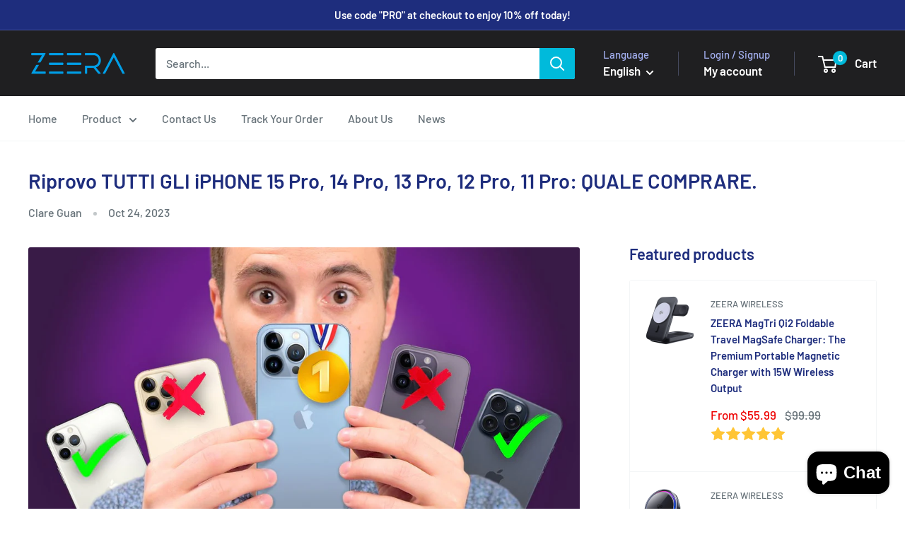

--- FILE ---
content_type: text/html; charset=utf-8
request_url: https://www.google.com/recaptcha/api2/aframe
body_size: 257
content:
<!DOCTYPE HTML><html><head><meta http-equiv="content-type" content="text/html; charset=UTF-8"></head><body><script nonce="2_7cjs6btIIT3tvRC_NKJw">/** Anti-fraud and anti-abuse applications only. See google.com/recaptcha */ try{var clients={'sodar':'https://pagead2.googlesyndication.com/pagead/sodar?'};window.addEventListener("message",function(a){try{if(a.source===window.parent){var b=JSON.parse(a.data);var c=clients[b['id']];if(c){var d=document.createElement('img');d.src=c+b['params']+'&rc='+(localStorage.getItem("rc::a")?sessionStorage.getItem("rc::b"):"");window.document.body.appendChild(d);sessionStorage.setItem("rc::e",parseInt(sessionStorage.getItem("rc::e")||0)+1);localStorage.setItem("rc::h",'1769633371634');}}}catch(b){}});window.parent.postMessage("_grecaptcha_ready", "*");}catch(b){}</script></body></html>